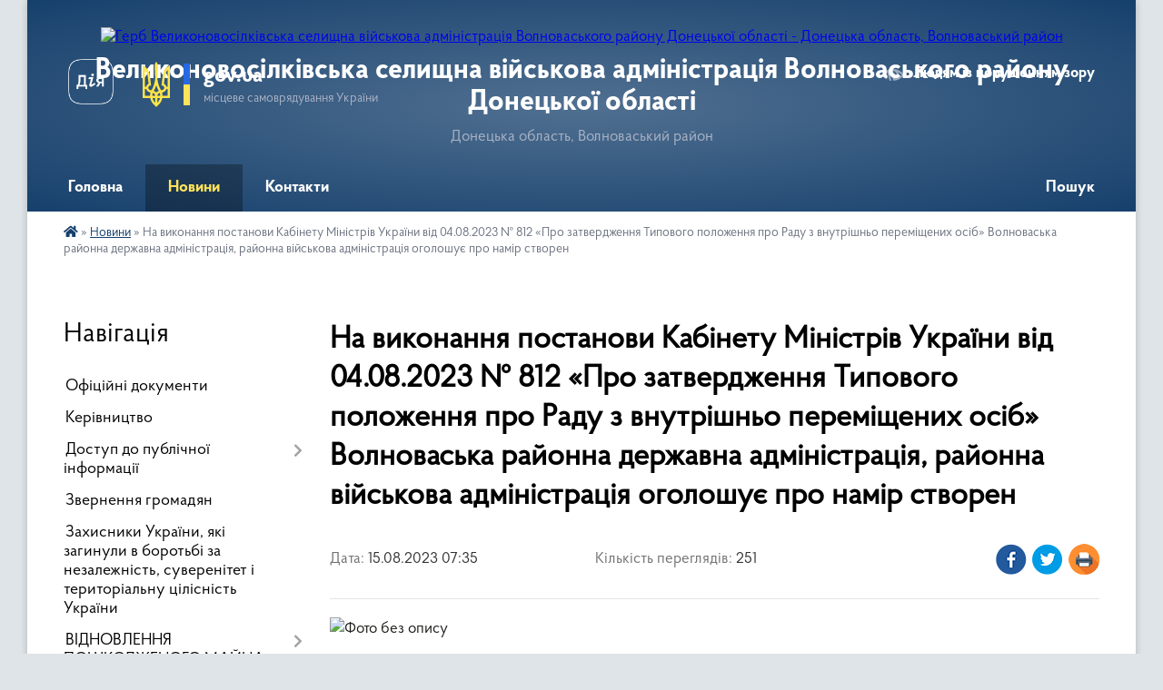

--- FILE ---
content_type: text/html; charset=UTF-8
request_url: https://vn-gromada.gov.ua/news/1691843809/
body_size: 11263
content:
<!DOCTYPE html>
<html lang="uk">
<head>
	<!--[if IE]><meta http-equiv="X-UA-Compatible" content="IE=edge"><![endif]-->
	<meta charset="utf-8">
	<meta name="viewport" content="width=device-width, initial-scale=1">
	<!--[if IE]><script>
		document.createElement('header');
		document.createElement('nav');
		document.createElement('main');
		document.createElement('section');
		document.createElement('article');
		document.createElement('aside');
		document.createElement('footer');
		document.createElement('figure');
		document.createElement('figcaption');
	</script><![endif]-->
	<title>На виконання постанови Кабінету Міністрів України від 04.08.2023 № 812 «Про затвердження Типового положення про Раду з внутрішньо переміщених осіб» Волноваська районна державна адміністрація, районна військова адміністрація оголошує про намір створен | Великоновосілківська селищна військова адміністрація Волноваського району Донецької області</title>
	<meta name="description" content=". . На виконання постанови Кабінету Міністрів України від 04.08.2023 № 812 &amp;laquo;Про затвердження Типового положення про Раду з внутрішньо переміщених осіб&amp;raquo; Волноваська районна державна адміністрація, районна військова адміністрація ">
	<meta name="keywords" content="На, виконання, постанови, Кабінету, Міністрів, України, від, 04.08.2023, №, 812, «Про, затвердження, Типового, положення, про, Раду, з, внутрішньо, переміщених, осіб», Волноваська, районна, державна, адміністрація,, районна, військова, адміністрація, оголошує, про, намір, створен, |, Великоновосілківська, селищна, військова, адміністрація, Волноваського, району, Донецької, області">

	
		<meta property="og:image" content="https://rada.info/upload/users_files/04341577/872abd886c1051b50358d698420738e8.png">
	<meta property="og:image:width" content="700">
	<meta property="og:image:height" content="480">
			<meta property="og:title" content="На виконання постанови Кабінету Міністрів України від 04.08.2023 № 812 «Про затвердження Типового положення про Раду з внутрішньо переміщених осіб» Волноваська районна державна адміністрація, районна військова адміністрація оголошує про намір створен">
				<meta property="og:type" content="article">
	<meta property="og:url" content="https://vn-gromada.gov.ua/news/1691843809/">
		
		<link rel="apple-touch-icon" sizes="57x57" href="https://gromada.org.ua/apple-icon-57x57.png">
	<link rel="apple-touch-icon" sizes="60x60" href="https://gromada.org.ua/apple-icon-60x60.png">
	<link rel="apple-touch-icon" sizes="72x72" href="https://gromada.org.ua/apple-icon-72x72.png">
	<link rel="apple-touch-icon" sizes="76x76" href="https://gromada.org.ua/apple-icon-76x76.png">
	<link rel="apple-touch-icon" sizes="114x114" href="https://gromada.org.ua/apple-icon-114x114.png">
	<link rel="apple-touch-icon" sizes="120x120" href="https://gromada.org.ua/apple-icon-120x120.png">
	<link rel="apple-touch-icon" sizes="144x144" href="https://gromada.org.ua/apple-icon-144x144.png">
	<link rel="apple-touch-icon" sizes="152x152" href="https://gromada.org.ua/apple-icon-152x152.png">
	<link rel="apple-touch-icon" sizes="180x180" href="https://gromada.org.ua/apple-icon-180x180.png">
	<link rel="icon" type="image/png" sizes="192x192"  href="https://gromada.org.ua/android-icon-192x192.png">
	<link rel="icon" type="image/png" sizes="32x32" href="https://gromada.org.ua/favicon-32x32.png">
	<link rel="icon" type="image/png" sizes="96x96" href="https://gromada.org.ua/favicon-96x96.png">
	<link rel="icon" type="image/png" sizes="16x16" href="https://gromada.org.ua/favicon-16x16.png">
	<link rel="manifest" href="https://gromada.org.ua/manifest.json">
	<meta name="msapplication-TileColor" content="#ffffff">
	<meta name="msapplication-TileImage" content="https://gromada.org.ua/ms-icon-144x144.png">
	<meta name="theme-color" content="#ffffff">
	
	
		<meta name="robots" content="">
	
    <link rel="preload" href="https://cdnjs.cloudflare.com/ajax/libs/font-awesome/5.9.0/css/all.min.css" as="style">
	<link rel="stylesheet" href="https://cdnjs.cloudflare.com/ajax/libs/font-awesome/5.9.0/css/all.min.css" integrity="sha512-q3eWabyZPc1XTCmF+8/LuE1ozpg5xxn7iO89yfSOd5/oKvyqLngoNGsx8jq92Y8eXJ/IRxQbEC+FGSYxtk2oiw==" crossorigin="anonymous" referrerpolicy="no-referrer" />

    <link rel="preload" href="//gromada.org.ua/themes/km2/css/styles_vip.css?v=3.34" as="style">
	<link rel="stylesheet" href="//gromada.org.ua/themes/km2/css/styles_vip.css?v=3.34">
	<link rel="stylesheet" href="//gromada.org.ua/themes/km2/css/103361/theme_vip.css?v=1769791748">
	
		<!--[if lt IE 9]>
	<script src="https://oss.maxcdn.com/html5shiv/3.7.2/html5shiv.min.js"></script>
	<script src="https://oss.maxcdn.com/respond/1.4.2/respond.min.js"></script>
	<![endif]-->
	<!--[if gte IE 9]>
	<style type="text/css">
		.gradient { filter: none; }
	</style>
	<![endif]-->

</head>
<body class="">

	<a href="#top_menu" class="skip-link link" aria-label="Перейти до головного меню (Alt+1)" accesskey="1">Перейти до головного меню (Alt+1)</a>
	<a href="#left_menu" class="skip-link link" aria-label="Перейти до бічного меню (Alt+2)" accesskey="2">Перейти до бічного меню (Alt+2)</a>
    <a href="#main_content" class="skip-link link" aria-label="Перейти до головного вмісту (Alt+3)" accesskey="3">Перейти до текстового вмісту (Alt+3)</a>




	
	<div class="wrap">
		
		<header>
			<div class="header_wrap">
				<div class="logo">
					<a href="https://vn-gromada.gov.ua/" id="logo" class="form_2">
						<img src="https://rada.info/upload/users_files/04341577/gerb/gerb.png" alt="Герб Великоновосілківська селищна військова адміністрація Волноваського району Донецької області - Донецька область, Волноваський район">
					</a>
				</div>
				<div class="title">
					<div class="slogan_1">Великоновосілківська селищна військова адміністрація Волноваського району Донецької області</div>
					<div class="slogan_2">Донецька область, Волноваський район</div>
				</div>
				<div class="gov_ua_block">
					<a class="diia" href="https://diia.gov.ua/" target="_blank" rel="nofollow" title="Державні послуги онлайн"><img src="//gromada.org.ua/themes/km2/img/diia.png" alt="Логотип Diia"></a>
					<img src="//gromada.org.ua/themes/km2/img/gerb.svg" class="gerb" alt="Герб України">
					<span class="devider"></span>
					<div class="title">
						<b>gov.ua</b>
						<span>місцеве самоврядування України</span>
					</div>
				</div>
								<div class="alt_link">
					<a href="#" rel="nofollow" title="Режим високої контастності" onclick="return set_special('73b76f26c0296a162cbb5e70e0dd4506581ea6f3');">Людям із порушенням зору</a>
				</div>
								
				<section class="top_nav">
					<nav class="main_menu" id="top_menu">
						<ul>
														<li class="">
								<a href="https://vn-gromada.gov.ua/main/"><span>Головна</span></a>
																							</li>
														<li class="active">
								<a href="https://vn-gromada.gov.ua/news/"><span>Новини</span></a>
																							</li>
														<li class="">
								<a href="https://vn-gromada.gov.ua/feedback/"><span>Контакти</span></a>
																							</li>
																				</ul>
					</nav>
					&nbsp;
					<button class="menu-button" id="open-button"><i class="fas fa-bars"></i> Меню сайту</button>
					<a href="https://vn-gromada.gov.ua/search/" rel="nofollow" class="search_button">Пошук</a>
				</section>
				
			</div>
		</header>
				
		<section class="bread_crumbs">
		<div xmlns:v="http://rdf.data-vocabulary.org/#"><a href="https://vn-gromada.gov.ua/" title="Головна сторінка"><i class="fas fa-home"></i></a> &raquo; <a href="https://vn-gromada.gov.ua/news/" aria-current="page">Новини</a>  &raquo; <span>На виконання постанови Кабінету Міністрів України від 04.08.2023 № 812 «Про затвердження Типового положення про Раду з внутрішньо переміщених осіб» Волноваська районна державна адміністрація, районна військова адміністрація оголошує про намір створен</span></div>
	</section>
	
	<section class="center_block">
		<div class="row">
			<div class="grid-25 fr">
				<aside>
				
									
										<div class="sidebar_title">Навігація</div>
										
					<nav class="sidebar_menu" id="left_menu">
						<ul>
														<li class="">
								<a href="https://vn-gromada.gov.ua/docs/"><span>Офіційні документи</span></a>
																							</li>
														<li class="">
								<a href="https://vn-gromada.gov.ua/kerivnictvo-11-27-09-01-09-2023/"><span>Керівництво</span></a>
																							</li>
														<li class=" has-sub">
								<a href="https://vn-gromada.gov.ua/dostup-do-publichnoi-informacii-09-30-48-26-03-2024/"><span>Доступ до публічної інформації</span></a>
																<button onclick="return show_next_level(this);" aria-label="Показати підменю"></button>
																								<ul>
																		<li class="">
										<a href="https://vn-gromada.gov.ua/zviti-pro-rozglyad-zapitiv-na-publichnu-informaciju-09-31-10-26-03-2024/"><span>Звіти про розгляд запитів на публічну інформацію</span></a>
																													</li>
																		<li class="">
										<a href="https://vn-gromada.gov.ua/poryadok-oskarzhennya-rishen-09-33-52-26-03-2024/"><span>Порядок оскарження рішень</span></a>
																													</li>
																		<li class="">
										<a href="https://vn-gromada.gov.ua/roz’yasnennya-schodo-rozglyadu-zvernen-ta-zapitiv-gromadyan-na-publichnu-informaciju-v-umovah-voennogo-stanu-11-58-26-26-03-2024/"><span>Роз’яснення щодо розгляду звернень та запитів громадян на публічну інформацію в умовах воєнного стану</span></a>
																													</li>
																										</ul>
															</li>
														<li class="">
								<a href="https://vn-gromada.gov.ua/zvernennya-gromadyan-15-23-42-12-11-2024/"><span>Звернення громадян</span></a>
																							</li>
														<li class="">
								<a href="https://vn-gromada.gov.ua/zahisniki-ukraini-yaki-zaginuli-v-borotbi-za-nezalezhnist-suverenitet-i-teritorialnu-cilisnist-ukraini-17-11-32-28-08-2024/"><span>Захисники України, які загинули в боротьбі за незалежність, суверенітет і територіальну цілісність України</span></a>
																							</li>
														<li class=" has-sub">
								<a href="https://vn-gromada.gov.ua/komisiya-z-obstezhennya-ob’ektiv-yaki-postrazhdali-abo-zrujnovani-vid-proyaviv-zbrojnoi-agresii-rosijskoi-federacii-scho-zumovili-poshkodz-11-56-09-04-07-2023/"><span>ВІДНОВЛЕННЯ ПОШКОДЖЕНОГО МАЙНА</span></a>
																<button onclick="return show_next_level(this);" aria-label="Показати підменю"></button>
																								<ul>
																		<li class="">
										<a href="https://vn-gromada.gov.ua/evidnovlennya-11-29-59-15-08-2025/"><span>ЄВідновлення</span></a>
																													</li>
																		<li class="">
										<a href="https://vn-gromada.gov.ua/eoselya-16-23-44-18-08-2025/"><span>єОселя</span></a>
																													</li>
																										</ul>
															</li>
														<li class="">
								<a href="https://vn-gromada.gov.ua/perejmenuvannya-14-33-08-02-05-2024/"><span>Перейменування</span></a>
																							</li>
														<li class=" has-sub">
								<a href="https://vn-gromada.gov.ua/pasporti-bjudzhetnih-program-08-38-14-12-01-2023/"><span>Паспорти бюджетних програм</span></a>
																<button onclick="return show_next_level(this);" aria-label="Показати підменю"></button>
																								<ul>
																		<li class="">
										<a href="https://vn-gromada.gov.ua/zmini-22-47-46-29-05-2023/"><span>Зміни</span></a>
																													</li>
																										</ul>
															</li>
														<li class="">
								<a href="https://vn-gromada.gov.ua/deputati-17-41-07-15-08-2023/"><span>Депутати</span></a>
																							</li>
														<li class="">
								<a href="https://vn-gromada.gov.ua/Ґenderna-rivnist-11-05-11-25-04-2025/"><span>ҐЕНДЕРНА РІВНІСТЬ</span></a>
																							</li>
														<li class="">
								<a href="https://vn-gromada.gov.ua/zvernennya-do-nachalnika-velikonovosilkivskoi-selischnoi-vijskovoi-administracii-00-32-24-12-12-2024/"><span>"Звернення до начальника Великоновосілківської селищної військової адміністрації"</span></a>
																							</li>
														<li class="">
								<a href="https://vn-gromada.gov.ua/vpo-14-09-20-11-03-2025/"><span>ВПО</span></a>
																							</li>
														<li class="">
								<a href="https://vn-gromada.gov.ua/cnap-19-01-41-24-11-2024/"><span>ЦНАП</span></a>
																							</li>
														<li class=" has-sub">
								<a href="https://vn-gromada.gov.ua/viddil-socialnogo-zabezpechennya-ta-ohoroni-zdorov’ya-velikonovosilkivskoi-selischnoi-radi-11-59-26-24-03-2025/"><span>Відділ соціального забезпечення населення та охорони здоров’я Великоновосілківської селищної ради</span></a>
																<button onclick="return show_next_level(this);" aria-label="Показати підменю"></button>
																								<ul>
																		<li class="">
										<a href="https://vn-gromada.gov.ua/vijskovim-dokumenti-ta-instrukcii-09-51-36-11-03-2025/"><span>Військовим: документи та інструкції</span></a>
																													</li>
																		<li class="">
										<a href="https://vn-gromada.gov.ua/veteranska-politika-14-44-54-14-04-2025/"><span>Питання ветеранської політики</span></a>
																													</li>
																		<li class="">
										<a href="https://vn-gromada.gov.ua/programa-socialnoi-pidtrimki-zahisnikiv-i-zahisnic-ukraini-ta-chleniv-simej-zagiblih-pomerlih-zahisnikiv-i-zahisnic-ukraini-velikonovosilkiv-11-59-26-21-04-2025/"><span>Програма соціальної підтримки Захисників і Захисниць України та членів сімей загиблих (померлих) Захисників і Захисниць України Великоновосілківської селищної територіальної громади на 2025–2026 роки</span></a>
																													</li>
																		<li class="">
										<a href="https://vn-gromada.gov.ua/programa-09-22-43-27-03-2025/"><span>Програма соціальної підтримки населення Великоновосілківської селищної територіальної громади 2025 - 2026 р.</span></a>
																													</li>
																										</ul>
															</li>
														<li class="">
								<a href="https://vn-gromada.gov.ua/centri-pidtrimki-meshkanciv-velikonovosilkivskoi-gromadi-18-49-39-29-04-2025/"><span>ЦЕНТРИ ПІДТРИМКИ МЕШКАНЦІВ ВЕЛИКОНОВОСІЛКІВСЬКОЇ ГРОМАДИ</span></a>
																							</li>
														<li class="">
								<a href="https://vn-gromada.gov.ua/ku-velikonovosilkivskij-ob’ednanij-trudovij-arhiv-10-56-56-01-05-2025/"><span>КУ «Великоновосілківський об’єднаний Трудовий архів»</span></a>
																							</li>
														<li class=" has-sub">
								<a href="https://vn-gromada.gov.ua/upravlinnya-osviti-velikonovosilkivskoi-selischnoi-radi-10-29-57-19-05-2025/"><span>Управління освіти Великоновосілківської селищної ради</span></a>
																<button onclick="return show_next_level(this);" aria-label="Показати підменю"></button>
																								<ul>
																		<li class="">
										<a href="https://vn-gromada.gov.ua/centr-dityachoi-ta-junackoi-tvorchosti-velikonovosilkivskoi-selischnoi-radi-14-14-55-23-05-2025/"><span>Центр дитячої та юнацької творчості Великоновосілківської селищної ради</span></a>
																													</li>
																		<li class="">
										<a href="https://vn-gromada.gov.ua/ekologonaturalistichnij-centr-velikonovosilkivskoi-selischnoi-radi-14-15-18-23-05-2025/"><span>Еколого-натуралістичний центр Великоновосілківської селищної ради</span></a>
																													</li>
																		<li class="">
										<a href="https://vn-gromada.gov.ua/komunalna-ustanova-inkljuzivnoresursnij-centr-velikonovosilkivskoi-selischnoi-radi-14-15-51-23-05-2025/"><span>Комунальна установа «Інклюзивно-ресурсний центр» Великоновосілківської селищної ради</span></a>
																													</li>
																										</ul>
															</li>
														<li class="">
								<a href="https://vn-gromada.gov.ua/molodizhna-rada-pri-velikonovosilkivskij-selischnij-vijskovij-administracii-13-32-27-12-08-2025/"><span>МОЛОДІЖНА РАДА при Великоновосілківській селищній військовій адміністрації</span></a>
																							</li>
														<li class="">
								<a href="https://vn-gromada.gov.ua/centr-nadannya-socialnih-poslug-velikonovosilkivskoi-selischnoi-radi-turbota-10-59-57-15-08-2025/"><span>Центр надання соціальних послуг Великоновосілківської селищної ради «Турбота»</span></a>
																							</li>
													</ul>
						
												
					</nav>

									
											<div class="sidebar_title">Особистий кабінет користувача</div>

<div class="petition_block">

		<div class="alert alert-warning">
		Ви не авторизовані. Для того, щоб мати змогу створювати або підтримувати петиції<br>
		<a href="#auth_petition" class="open-popup add_petition btn btn-yellow btn-small btn-block" style="margin-top: 10px;"><i class="fa fa-user"></i> авторизуйтесь</a>
	</div>
		
			<h2 style="margin: 30px 0;">Система петицій</h2>
		
					<div class="none_petition">Немає петицій, за які можна голосувати</div>
						
		
	
</div>
					
											<div class="sidebar_title">Черга в садочок</div>
						<div class="records_block">
							<p><a href="https://vn-gromada.gov.ua/queue/" class="btn btn-large btn-block btn-yellow"><i class="fas fa-child"></i> Подати документи</a></p>
							<p><a href="https://vn-gromada.gov.ua/queue_search/" class="btn btn-small btn-grey"><i class="fas fa-search"></i> Перевірити стан заявки</a></p>
						</div>
					
					
											<div class="sidebar_title">Звернення до посадовця</div>

<div class="appeals_block">

	
				
				<p class="center appeal_cabinet"><a href="#auth_person" class="alert-link open-popup"><i class="fas fa-unlock-alt"></i> Кабінет посадової особи</a></p>
			
	
</div>					
										<div id="banner_block">

						<p style="text-align: center;"><a rel="nofollow" href="https://www.rada.gov.ua" target="_blank"><img alt="Фото без опису" src="https://rada.info/upload/users_files/04341577/a269bc8d82841d3b1ef6f10891a0ee39.png" style="width: 263px; height: 130px;" /></a></p>

<p style="text-align: center;"><a rel="nofollow" href="https://nazk.gov.ua/uk/" target="_blank"><img alt="Фото без опису" src="https://rada.info/upload/users_files/04341577/e75b0e6f34816536bccb0c4de8bf8728.png" style="width: 263px; height: 138px;" /></a></p>

<p style="text-align: center;">&nbsp;</p>
						<div class="clearfix"></div>

						
						<div class="clearfix"></div>

					</div>
				
				</aside>
			</div>
			<div class="grid-75">

				<main id="main_content">

																		<h1>На виконання постанови Кабінету Міністрів України від 04.08.2023 № 812 «Про затвердження Типового положення про Раду з внутрішньо переміщених осіб» Волноваська районна державна адміністрація, районна військова адміністрація оголошує про намір створен</h1>


<div class="row ">
	<div class="grid-30 one_news_date">
		Дата: <span>15.08.2023 07:35</span>
	</div>
	<div class="grid-30 one_news_count">
		Кількість переглядів: <span>251</span>
	</div>
		<div class="grid-30 one_news_socials">
		<button class="social_share" data-type="fb"><img src="//gromada.org.ua/themes/km2/img/share/fb.png" alt="Іконка Фейсбук"></button>
		<button class="social_share" data-type="tw"><img src="//gromada.org.ua/themes/km2/img/share/tw.png" alt="Іконка Твітер"></button>
		<button class="print_btn" onclick="window.print();"><img src="//gromada.org.ua/themes/km2/img/share/print.png" alt="Іконка принтера"></button>
	</div>
		<div class="clearfix"></div>
</div>

<hr>

<p align="justify" style="margin-bottom:0,0000pt; text-align:justify"><img alt="Фото без опису"  alt="" src="https://rada.info/upload/users_files/04341577/872abd886c1051b50358d698420738e8.png" style="width: 700px; height: 480px;" /></p>

<p align="justify" style="margin-bottom:0,0000pt; text-align:justify"><span style="font-family:Times New Roman,Times,serif;"><span style="font-size:18px;"><span style="line-height:114%">На виконання постанови Кабінету Міністрів України від 04.08.2023 № 812 &laquo;Про затвердження Типового положення про Раду з внутрішньо переміщених осіб&raquo; Волноваська районна державна адміністрація, районна військова адміністрація оголошує про намір створення Ради з питань внутрішньо переміщених осіб (далі &ndash; Рада).</span></span></span></p>

<p align="justify" style="margin-bottom:0,0000pt; text-align:justify"><span style="font-family:Times New Roman,Times,serif;"><span style="font-size:18px;"><span style="line-height:114%">Рада&nbsp;є консультативно-дорадчим органом, який утворюється для реалізації регіональної політики у сфері забезпечення та захисту прав та інтересів внутрішньо переміщених осіб, сприяння діяльності територіальних громад у розвитку ефективних механізмів їх адаптації та інтеграції.</span></span></span></p>

<p align="justify" style="margin-bottom:0,0000pt; text-align:justify"><span style="font-family:Times New Roman,Times,serif;"><span style="font-size:18px;"><span style="line-height:114%">Персональний склад Ради утворюється у кількості 18 осіб, з яких чисельність внутрішньо переміщених осіб становить &ndash; 9 осіб та представників громадських об&rsquo;єднань, які провадять діяльність у сфері забезпечення та захисту прав внутрішньо переміщених осіб, &mdash; 3 особи.</span></span></span></p>

<p align="justify" style="margin-bottom:0,0000pt; text-align:justify"><span style="font-family:Times New Roman,Times,serif;"><span style="font-size:18px;"><span style="line-height:114%">До складу Ради входять внутрішньо переміщені особи, місцем фактичного проживання яких згідно з довідкою про взяття на облік внутрішньо переміщеної особи є адміністративно-територіальна одиниця, яка є адресою останнього задекларованого/зареєстрованого місця проживання внутрішньо переміщеної особи, на юрисдикцію якої поширюються повноваження органу, при якому утворено Раду, в тому числі, які є представниками суб&rsquo;єктів господарювання та в установленому законодавством порядку перемістили свої виробничі потужності та активи.</span></span></span></p>

<p align="justify" style="margin-bottom:0,0000pt; text-align:justify"><span style="font-family:Times New Roman,Times,serif;"><span style="font-size:18px;"><span style="line-height:114%">До складу Ради входять по одному представнику від громадських об&rsquo;єднань, в статуті яких визначено, що їх діяльність спрямована на забезпечення та захист прав внутрішньо переміщених осіб і реалізацію проектів у межах адміністративно-територіальної одиниці, на юрисдикцію якої поширюються повноваження органу, при якому утворено Раду.</span></span></span></p>

<p align="justify" style="margin-bottom:0,0000pt; text-align:justify"><span style="font-family:Times New Roman,Times,serif;"><span style="font-size:18px;"><span style="line-height:114%">Відбір членів Ради здійснюється на підставі поданих до райдержадміністрації внутрішньо переміщеними особами та представниками громадських об&rsquo;єднань документів в електронній та/або паперовій формі, а саме:</span></span></span></p>

<p align="justify" style="margin-bottom:0,0000pt; text-align:justify"><span style="font-family:Times New Roman,Times,serif;"><span style="font-size:18px;"><span style="line-height:114%">- заяви у довільній формі;</span></span></span></p>

<p align="justify" style="margin-bottom:0,0000pt; text-align:justify"><span style="font-family:Times New Roman,Times,serif;"><span style="font-size:18px;"><span style="line-height:114%">- документа, що посвідчує особу та підтверджує громадянство України, &nbsp;або відображення в електронній формі інформації, що міститься у документах, що посвідчують особу та підтверджують громадянство України, сформованих засобами Єдиного державного вебпорталу електронних послуг, зокрема з використанням мобільного додатка Порталу Дія (Дія) або єДокумент;</span></span></span></p>

<p align="justify" style="margin-bottom:0,0000pt; text-align:justify"><span style="font-family:Times New Roman,Times,serif;"><span style="font-size:18px;"><span style="line-height:114%">- документа про освіту (за наявності);</span></span></span></p>

<p align="justify" style="margin-bottom:0,0000pt; text-align:justify"><span style="font-family:Times New Roman,Times,serif;"><span style="font-size:18px;"><span style="line-height:114%">- мотиваційного листа кандидата, в якому викладаються обґрунтування&nbsp;для обрання його до складу Ради;</span></span></span></p>

<p align="justify" style="margin-bottom:0,0000pt; text-align:justify"><span style="font-family:Times New Roman,Times,serif;"><span style="font-size:18px;"><span style="line-height:114%">- відомостей про контактний номер телефону та адресу електронної&nbsp;пошти кандидата (за наявності);</span></span></span></p>

<p align="justify" style="margin-bottom:0,0000pt; text-align:justify"><span style="font-family:Times New Roman,Times,serif;"><span style="font-size:18px;"><span style="line-height:114%">- довідки про взяття на облік внутрішньо переміщеної особи або електронної довідки, яка підтверджує факт внутрішнього переміщення і взяття на облік такої особи, на електронному носії, критерії якого підтримують використання мобільного додатка Порталу Дія (Дія) (за наявності технічної можливості), або листа громадського об&rsquo;єднання щодо включення до складу Ради представника громадського об&rsquo;єднання.</span></span></span></p>

<p align="justify" style="margin-bottom:0,0000pt; text-align:justify"><span style="font-family:Times New Roman,Times,serif;"><span style="font-size:18px;"><span style="line-height:114%">Основними критеріями відбору кандидатів у члени Ради є бажання працювати на громадських засадах, активна участь у громадській діяльності, відповідність високим стандартам доброчесності, відсутність конфлікту інтересів, наявність особистих досягнень або реалізованих проєктів у сфері захисту внутрішньо переміщених осіб, наявність конкретних пропозицій щодо особистого вкладу в реалізацію мети та завдань Ради.</span></span></span></p>

<p align="justify" style="margin-bottom:0,0000pt; text-align:justify"><span style="font-family:Times New Roman,Times,serif;"><span style="font-size:18px;"><span style="line-height:114%">Бажаючим внутрішньо переміщеним особам та громадським об&rsquo;єднанням долучитися до діяльності Ради просимо надсилати вищезазначені документи на електрону пошту управління соціального захисту населення Волноваської райдержадміністрації <a href="mailto:usznvolnov@ukr.net"><u><span class="15"><span style="text-decoration:underline">uszn</span></span></u><u><span class="15"><span style="text-decoration:underline">@</span></span></u><u><span class="15"><span style="text-decoration:underline">volnovrda</span></span></u><u><span class="15"><span style="text-decoration:underline">.</span></span></u><u><span class="15"><span style="text-decoration:underline">gov</span></span></u><u><span class="15"><span style="text-decoration:underline">.</span></span></u><u><span class="15"><span style="text-decoration:underline">ua</span></span></u></a>&nbsp;до 27.08.2023 року включно.</span></span></span></p>

<p align="justify" style="margin-bottom:0,0000pt; text-align:justify"><span style="font-family:Times New Roman,Times,serif;"><span style="font-size:18px;"><span style="line-height:114%">За додатковою інформацією просимо звертатися до управління соціального захисту населення Волноваської райдержадміністрації&nbsp;на вищевказану електронну адресу або за тел. 0953495419.</span></span></span></p>
<div class="clearfix"></div>

<hr>



<p><a href="https://vn-gromada.gov.ua/news/" class="btn btn-grey">&laquo; повернутися</a></p>											
				</main>
				
			</div>
			<div class="clearfix"></div>
		</div>
	</section>
	
	
	<footer>
		
		<div class="row">
			<div class="grid-40 socials">
				<p>
					<a href="https://gromada.org.ua/rss/103361/" rel="nofollow" target="_blank" title="RSS-стрічка новин"><i class="fas fa-rss"></i></a>
										<a href="https://vn-gromada.gov.ua/feedback/#chat_bot" title="Наша громада в смартфоні"><i class="fas fa-robot"></i></a>
															<a href="https://www.instagram.com/velykonovosilkivska_sva/" rel="nofollow" target="_blank" title="Сторінка в Instagram"><i class="fab fa-instagram"></i></a>					<a href="https://www.facebook.com/profile.php?id=100084318464393" rel="nofollow" target="_blank" title="Сторінка у Фейсбук"><i class="fab fa-facebook-f"></i></a>										<a href="https://t.me/vn_gromada" rel="nofollow" target="_blank" title="Телеграм-канал громади"><i class="fab fa-telegram"></i></a>					<a href="https://vn-gromada.gov.ua/sitemap/" title="Мапа сайту"><i class="fas fa-sitemap"></i></a>
				</p>
				<p class="copyright">Великоновосілківська селищна військова адміністрація Волноваського району Донецької області - 2021-2026 &copy; Весь контент доступний за ліцензією <a href="https://creativecommons.org/licenses/by/4.0/deed.uk" target="_blank" rel="nofollow">Creative Commons Attribution 4.0 International License</a>, якщо не зазначено інше.</p>
			</div>
			<div class="grid-20 developers">
				<a href="https://vlada.ua/" rel="nofollow" target="_blank" title="Перейти на сайт платформи VladaUA"><img src="//gromada.org.ua/themes/km2/img/vlada_online.svg?v=ua" class="svg" alt="Логотип платформи VladaUA"></a><br>
				<span>офіційні сайти &laquo;під ключ&raquo;</span><br>
				для органів державної влади
			</div>
			<div class="grid-40 admin_auth_block">
								<p class="first"><a href="#" rel="nofollow" class="alt_link" onclick="return set_special('73b76f26c0296a162cbb5e70e0dd4506581ea6f3');">Людям із порушенням зору</a></p>
				<p><a href="#auth_block" class="open-popup" title="Вхід в адмін-панель сайту"><i class="fa fa-lock"></i></a></p>
				<p class="sec"><a href="#auth_block" class="open-popup">Вхід для адміністратора</a></p>
				<div id="google_translate_element" style="text-align: left;width: 202px;float: right;margin-top: 13px;"></div>
							</div>
			<div class="clearfix"></div>
		</div>

	</footer>

	</div>

		
	



<a href="#" id="Go_Top"><i class="fas fa-angle-up"></i></a>
<a href="#" id="Go_Top2"><i class="fas fa-angle-up"></i></a>

<script type="text/javascript" src="//gromada.org.ua/themes/km2/js/jquery-3.6.0.min.js"></script>
<script type="text/javascript" src="//gromada.org.ua/themes/km2/js/jquery-migrate-3.3.2.min.js"></script>
<script type="text/javascript" src="//gromada.org.ua/themes/km2/js/flickity.pkgd.min.js"></script>
<script type="text/javascript" src="//gromada.org.ua/themes/km2/js/flickity-imagesloaded.js"></script>
<script type="text/javascript">
	$(document).ready(function(){
		$(".main-carousel .carousel-cell.not_first").css("display", "block");
	});
</script>
<script type="text/javascript" src="//gromada.org.ua/themes/km2/js/icheck.min.js"></script>
<script type="text/javascript" src="//gromada.org.ua/themes/km2/js/superfish.min.js?v=2"></script>



<script type="text/javascript" src="//gromada.org.ua/themes/km2/js/functions_unpack.js?v=5.17"></script>
<script type="text/javascript" src="//gromada.org.ua/themes/km2/js/hoverIntent.js"></script>
<script type="text/javascript" src="//gromada.org.ua/themes/km2/js/jquery.magnific-popup.min.js?v=1.1"></script>
<script type="text/javascript" src="//gromada.org.ua/themes/km2/js/jquery.mask.min.js"></script>


	


<script type="text/javascript" src="//translate.google.com/translate_a/element.js?cb=googleTranslateElementInit"></script>
<script type="text/javascript">
	function googleTranslateElementInit() {
		new google.translate.TranslateElement({
			pageLanguage: 'uk',
			includedLanguages: 'de,en,es,fr,pl,hu,bg,ro,da,lt',
			layout: google.translate.TranslateElement.InlineLayout.SIMPLE,
			gaTrack: true,
			gaId: 'UA-71656986-1'
		}, 'google_translate_element');
	}
</script>

<script>
  (function(i,s,o,g,r,a,m){i["GoogleAnalyticsObject"]=r;i[r]=i[r]||function(){
  (i[r].q=i[r].q||[]).push(arguments)},i[r].l=1*new Date();a=s.createElement(o),
  m=s.getElementsByTagName(o)[0];a.async=1;a.src=g;m.parentNode.insertBefore(a,m)
  })(window,document,"script","//www.google-analytics.com/analytics.js","ga");

  ga("create", "UA-71656986-1", "auto");
  ga("send", "pageview");

</script>

<script async
src="https://www.googletagmanager.com/gtag/js?id=UA-71656986-2"></script>
<script>
   window.dataLayer = window.dataLayer || [];
   function gtag(){dataLayer.push(arguments);}
   gtag("js", new Date());

   gtag("config", "UA-71656986-2");
</script>



<div style="display: none;">
								<div id="get_gromada_ban" class="dialog-popup s">

	<div class="logo"><img src="//gromada.org.ua/themes/km2/img/logo.svg" class="svg"></div>
    <h4>Код для вставки на сайт</h4>
	
    <div class="form-group">
        <img src="//gromada.org.ua/gromada_orgua_88x31.png">
    </div>
    <div class="form-group">
        <textarea id="informer_area" class="form-control"><a href="https://gromada.org.ua/" target="_blank"><img src="https://gromada.org.ua/gromada_orgua_88x31.png" alt="Gromada.org.ua - веб сайти діючих громад України" /></a></textarea>
    </div>
	
</div>			<div id="auth_block" class="dialog-popup s" role="dialog" aria-modal="true" aria-labelledby="auth_block_label">

	<div class="logo"><img src="//gromada.org.ua/themes/km2/img/logo.svg" class="svg"></div>
    <h4 id="auth_block_label">Вхід для адміністратора</h4>
    <form action="//gromada.org.ua/n/actions/" method="post">

		
        
        <div class="form-group">
            <label class="control-label" for="login">Логін: <span>*</span></label>
            <input type="text" class="form-control" name="login" id="login" value="" autocomplete="username" required>
        </div>
        <div class="form-group">
            <label class="control-label" for="password">Пароль: <span>*</span></label>
            <input type="password" class="form-control" name="password" id="password" value="" autocomplete="current-password" required>
        </div>
        <div class="form-group center">
            <input type="hidden" name="object_id" value="103361">
			<input type="hidden" name="back_url" value="https://vn-gromada.gov.ua/news/1691843809/">
            <button type="submit" class="btn btn-yellow" name="pAction" value="login_as_admin_temp">Авторизуватись</button>
        </div>
		

    </form>

</div>


			
						
								<div id="email_voting" class="dialog-popup m">

	<div class="logo"><img src="//gromada.org.ua/themes/km2/img/logo.svg" class="svg"></div>
    <h4>Онлайн-опитування: </h4>

    <form action="//gromada.org.ua/n/actions/" method="post" enctype="multipart/form-data">

        <div class="alert alert-warning">
            <strong>Увага!</strong> З метою уникнення фальсифікацій Ви маєте підтвердити свій голос через E-Mail
        </div>

		
        <div class="form-group">
            <label class="control-label" for="voting_email">E-Mail: <span>*</span></label>
            <input type="email" class="form-control" name="email" id="voting_email" value="" required>
        </div>
		

        <div class="form-group center">
            <input type="hidden" name="voting_id" value="">
			
            <input type="hidden" name="answer_id" id="voting_anser_id" value="">
			<input type="hidden" name="back_url" value="https://vn-gromada.gov.ua/news/1691843809/">
			
            <button type="submit" name="pAction" value="get_voting" class="btn btn-yellow">Підтвердити голос</button> <a href="#" class="btn btn-grey close-popup">Скасувати</a>
        </div>

    </form>

</div>


		<div id="result_voting" class="dialog-popup m">

	<div class="logo"><img src="//gromada.org.ua/themes/km2/img/logo.svg" class="svg"></div>
    <h4>Результати опитування</h4>

    <h3 id="voting_title"></h3>

    <canvas id="voting_diagram"></canvas>
    <div id="voting_results"></div>

    <div class="form-group center">
        <a href="#voting" class="open-popup btn btn-yellow"><i class="far fa-list-alt"></i> Всі опитування</a>
    </div>

</div>		
												<div id="voting_confirmed" class="dialog-popup s">

	<div class="logo"><img src="//gromada.org.ua/themes/km2/img/logo.svg" class="svg"></div>
    <h4>Дякуємо!</h4>

    <div class="alert alert-success">Ваш голос було зараховано</div>

</div>

		
				<div id="add_appeal" class="dialog-popup m">

	<div class="logo"><img src="//gromada.org.ua/themes/km2/img/logo.svg" class="svg"></div>
    <h4>Форма подання електронного звернення</h4>

	
    	

    <form action="//gromada.org.ua/n/actions/" method="post" enctype="multipart/form-data">

        <div class="alert alert-info">
            <div class="row">
                <div class="grid-30">
                    <img src="" id="add_appeal_photo">
                </div>
                <div class="grid-70">
                    <div id="add_appeal_title"></div>
                    <div id="add_appeal_posada"></div>
                    <div id="add_appeal_details"></div>
                </div>
                <div class="clearfix"></div>
            </div>
        </div>

		
        <div class="row">
            <div class="grid-100">
                <div class="form-group">
                    <label for="add_appeal_name" class="control-label">Ваше прізвище, ім'я та по батькові: <span>*</span></label>
                    <input type="text" class="form-control" id="add_appeal_name" name="name" value="" required>
                </div>
            </div>
            <div class="grid-50">
                <div class="form-group">
                    <label for="add_appeal_email" class="control-label">Email: <span>*</span></label>
                    <input type="email" class="form-control" id="add_appeal_email" name="email" value="" required>
                </div>
            </div>
            <div class="grid-50">
                <div class="form-group">
                    <label for="add_appeal_phone" class="control-label">Контактний телефон:</label>
                    <input type="tel" class="form-control" id="add_appeal_phone" name="phone" value="">
                </div>
            </div>
            <div class="grid-100">
                <div class="form-group">
                    <label for="add_appeal_adress" class="control-label">Адреса проживання: <span>*</span></label>
                    <textarea class="form-control" id="add_appeal_adress" name="adress" required></textarea>
                </div>
            </div>
            <div class="clearfix"></div>
        </div>

        <hr>

        <div class="row">
            <div class="grid-100">
                <div class="form-group">
                    <label for="add_appeal_text" class="control-label">Текст звернення: <span>*</span></label>
                    <textarea rows="7" class="form-control" id="add_appeal_text" name="text" required></textarea>
                </div>
            </div>
            <div class="grid-100">
                <div class="form-group">
                    <label>
                        <input type="checkbox" name="public" value="y">
                        Публічне звернення (відображатиметься на сайті)
                    </label>
                </div>
            </div>
            <div class="grid-100">
                <div class="form-group">
                    <label>
                        <input type="checkbox" name="confirmed" value="y" required>
                        надаю згоду на обробку персональних даних
                    </label>
                </div>
            </div>
            <div class="clearfix"></div>
        </div>
		

        <div class="form-group center">
			
            <input type="hidden" name="deputat_id" id="add_appeal_id" value="">
			<input type="hidden" name="back_url" value="https://vn-gromada.gov.ua/news/1691843809/">
			
            <button type="submit" name="pAction" value="add_appeal_from_vip" class="btn btn-yellow">Подати звернення</button>
        </div>

    </form>

</div>


		
										<div id="auth_person" class="dialog-popup s">

	<div class="logo"><img src="//gromada.org.ua/themes/km2/img/logo.svg" class="svg"></div>
    <h4>Авторизація в системі електронних звернень</h4>
    <form action="//gromada.org.ua/n/actions/" method="post">

		
        
        <div class="form-group">
            <label class="control-label" for="person_login">Email посадової особи: <span>*</span></label>
            <input type="email" class="form-control" name="person_login" id="person_login" value="" autocomplete="off" required>
        </div>
        <div class="form-group">
            <label class="control-label" for="person_password">Пароль: <span>*</span> <small>(надає адміністратор сайту)</small></label>
            <input type="password" class="form-control" name="person_password" id="person_password" value="" autocomplete="off" required>
        </div>
		
        <div class="form-group center">
			
            <input type="hidden" name="object_id" value="103361">
			<input type="hidden" name="back_url" value="https://vn-gromada.gov.ua/news/1691843809/">
			
            <button type="submit" class="btn btn-yellow" name="pAction" value="login_as_person">Авторизуватись</button>
        </div>

    </form>

</div>


					
							<div id="auth_petition" class="dialog-popup s">

	<div class="logo"><img src="//gromada.org.ua/themes/km2/img/logo.svg" class="svg"></div>
    <h4>Авторизація в системі електронних петицій</h4>
    <form action="//gromada.org.ua/n/actions/" method="post">

		
        
        <div class="form-group">
            <input type="email" class="form-control" name="petition_login" id="petition_login" value="" placeholder="Email: *" autocomplete="off" required>
        </div>
        <div class="form-group">
            <input type="password" class="form-control" name="petition_password" id="petition_password" placeholder="Пароль: *" value="" autocomplete="off" required>
        </div>
		
        <div class="form-group center">
            <input type="hidden" name="petition_id" value="">
			
            <input type="hidden" name="gromada_id" value="103361">
			<input type="hidden" name="back_url" value="https://vn-gromada.gov.ua/news/1691843809/">
			
            <button type="submit" class="btn btn-yellow" name="pAction" value="login_as_petition">Авторизуватись</button>
        </div>
        			<div class="form-group" style="text-align: center;">
				Забулись пароль? <a class="open-popup" href="#forgot_password">Система відновлення пароля</a>
			</div>
			<div class="form-group" style="text-align: center;">
				Ще не зареєстровані? <a class="open-popup" href="#reg_petition">Реєстрація</a>
			</div>
		
    </form>

</div>


							<div id="reg_petition" class="dialog-popup">

	<div class="logo"><img src="//gromada.org.ua/themes/km2/img/logo.svg" class="svg"></div>
    <h4>Реєстрація в системі електронних петицій</h4>
	
	<div class="alert alert-danger">
		<p>Зареєструватись можна буде лише після того, як громада підключить на сайт систему електронної ідентифікації. Наразі очікуємо підключення до ID.gov.ua. Вибачте за тимчасові незручності</p>
	</div>
	
    	
	<p>Вже зареєстровані? <a class="open-popup" href="#auth_petition">Увійти</a></p>

</div>


				<div id="forgot_password" class="dialog-popup s">

	<div class="logo"><img src="//gromada.org.ua/themes/km2/img/logo.svg" class="svg"></div>
    <h4>Відновлення забутого пароля</h4>
    <form action="//gromada.org.ua/n/actions/" method="post">

		
        
        <div class="form-group">
            <input type="email" class="form-control" name="forgot_email" value="" placeholder="Email зареєстрованого користувача" required>
        </div>	
		
        <div class="form-group">
			<img id="forgot_img_captcha" src="//gromada.org.ua/upload/pre_captcha.png">
		</div>
		
        <div class="form-group">
            <label class="control-label" for="forgot_captcha">Результат арифм. дії: <span>*</span></label>
            <input type="text" class="form-control" name="forgot_captcha" id="forgot_captcha" value="" style="max-width: 120px; margin: 0 auto;" required>
        </div>
		
        <div class="form-group center">
			
            <input type="hidden" name="gromada_id" value="103361">
			<input type="hidden" name="captcha_code" id="forgot_captcha_code" value="ad770738c5ac82119e0e07924c66254c">
			
            <button type="submit" class="btn btn-yellow" name="pAction" value="forgot_password_from_gromada">Відновити пароль</button>
        </div>
        <div class="form-group center">
			Згадали авторизаційні дані? <a class="open-popup" href="#auth_petition">Авторизуйтесь</a>
		</div>

    </form>

</div>

<script type="text/javascript">
    $(document).ready(function() {
        
		$("#forgot_img_captcha").on("click", function() {
			var captcha_code = $("#forgot_captcha_code").val();
			var current_url = document.location.protocol +"//"+ document.location.hostname + document.location.pathname;
			$("#forgot_img_captcha").attr("src", "https://vlada.ua/ajax/?gAction=get_captcha_code&cc="+captcha_code+"&cu="+current_url+"&"+Math.random());
			return false;
		});
		
		
				
		
		
    });
</script>							
																										
	</div>
</body>
</html>